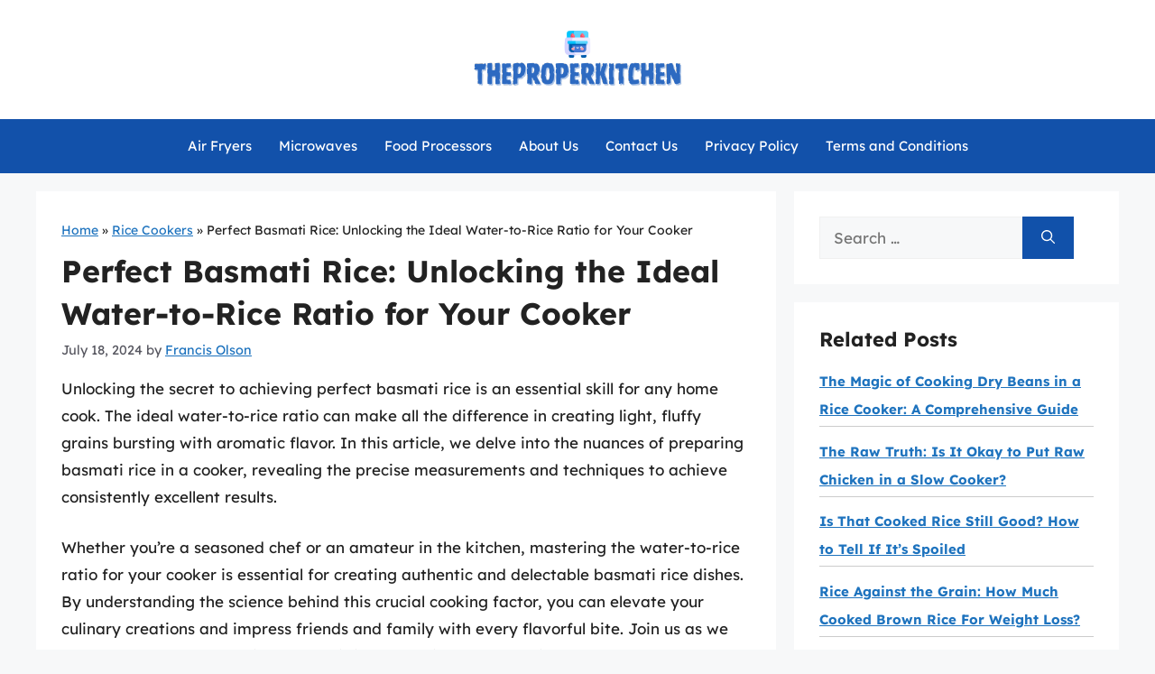

--- FILE ---
content_type: text/html; charset=UTF-8
request_url: https://theproperkitchen.com/what-is-the-ratio-of-basmati-rice-to-water-in-a-rice-cooker/
body_size: 11166
content:
<!DOCTYPE html><html lang="en-US" prefix="og: https://ogp.me/ns#"><head><meta charset="UTF-8"><meta name="viewport" content="width=device-width, initial-scale=1"><title>Perfect Basmati Rice: Unlocking the Ideal Water-to-Rice Ratio for Your Cooker - The Proper Kitchen</title><meta name="description" content="Unlocking the secret to achieving perfect basmati rice is an essential skill for any home cook. The ideal water-to-rice ratio can make all the difference in"/><meta name="robots" content="index, follow, max-snippet:-1, max-video-preview:-1, max-image-preview:large"/><link rel="canonical" href="https://theproperkitchen.com/what-is-the-ratio-of-basmati-rice-to-water-in-a-rice-cooker/" /><meta property="og:locale" content="en_US" /><meta property="og:type" content="article" /><meta property="og:title" content="Perfect Basmati Rice: Unlocking the Ideal Water-to-Rice Ratio for Your Cooker - The Proper Kitchen" /><meta property="og:description" content="Unlocking the secret to achieving perfect basmati rice is an essential skill for any home cook. The ideal water-to-rice ratio can make all the difference in" /><meta property="og:url" content="https://theproperkitchen.com/what-is-the-ratio-of-basmati-rice-to-water-in-a-rice-cooker/" /><meta property="og:site_name" content="The Proper Kitchen" /><meta property="article:section" content="Rice Cookers" /><meta property="article:published_time" content="2024-07-18T14:33:32+06:00" /><meta name="twitter:card" content="summary_large_image" /><meta name="twitter:title" content="Perfect Basmati Rice: Unlocking the Ideal Water-to-Rice Ratio for Your Cooker - The Proper Kitchen" /><meta name="twitter:description" content="Unlocking the secret to achieving perfect basmati rice is an essential skill for any home cook. The ideal water-to-rice ratio can make all the difference in" /><meta name="twitter:label1" content="Written by" /><meta name="twitter:data1" content="Francis Olson" /><meta name="twitter:label2" content="Time to read" /><meta name="twitter:data2" content="8 minutes" /> <script type="application/ld+json" class="rank-math-schema">{"@context":"https://schema.org","@graph":[{"@type":["Person","Organization"],"@id":"https://theproperkitchen.com/#person","name":"The Proper Kitchen","logo":{"@type":"ImageObject","@id":"https://theproperkitchen.com/#logo","url":"https://theproperkitchen.com/wp-content/uploads/2023/12/logo-150x80.png","contentUrl":"https://theproperkitchen.com/wp-content/uploads/2023/12/logo-150x80.png","caption":"The Proper Kitchen","inLanguage":"en-US"},"image":{"@type":"ImageObject","@id":"https://theproperkitchen.com/#logo","url":"https://theproperkitchen.com/wp-content/uploads/2023/12/logo-150x80.png","contentUrl":"https://theproperkitchen.com/wp-content/uploads/2023/12/logo-150x80.png","caption":"The Proper Kitchen","inLanguage":"en-US"}},{"@type":"WebSite","@id":"https://theproperkitchen.com/#website","url":"https://theproperkitchen.com","name":"The Proper Kitchen","alternateName":"TheProperKitchen","publisher":{"@id":"https://theproperkitchen.com/#person"},"inLanguage":"en-US"},{"@type":"BreadcrumbList","@id":"https://theproperkitchen.com/what-is-the-ratio-of-basmati-rice-to-water-in-a-rice-cooker/#breadcrumb","itemListElement":[{"@type":"ListItem","position":"1","item":{"@id":"https://theproperkitchen.com","name":"Home"}},{"@type":"ListItem","position":"2","item":{"@id":"https://theproperkitchen.com/rice-cookers/","name":"Rice Cookers"}},{"@type":"ListItem","position":"3","item":{"@id":"https://theproperkitchen.com/what-is-the-ratio-of-basmati-rice-to-water-in-a-rice-cooker/","name":"Perfect Basmati Rice: Unlocking the Ideal Water-to-Rice Ratio for Your Cooker"}}]},{"@type":"WebPage","@id":"https://theproperkitchen.com/what-is-the-ratio-of-basmati-rice-to-water-in-a-rice-cooker/#webpage","url":"https://theproperkitchen.com/what-is-the-ratio-of-basmati-rice-to-water-in-a-rice-cooker/","name":"Perfect Basmati Rice: Unlocking the Ideal Water-to-Rice Ratio for Your Cooker - The Proper Kitchen","datePublished":"2024-07-18T14:33:32+06:00","dateModified":"2024-07-18T14:33:32+06:00","isPartOf":{"@id":"https://theproperkitchen.com/#website"},"inLanguage":"en-US","breadcrumb":{"@id":"https://theproperkitchen.com/what-is-the-ratio-of-basmati-rice-to-water-in-a-rice-cooker/#breadcrumb"}},{"@type":"Person","@id":"https://theproperkitchen.com/author/francis/","name":"Francis Olson","url":"https://theproperkitchen.com/author/francis/","image":{"@type":"ImageObject","@id":"https://theproperkitchen.com/wp-content/uploads/2023/12/francis-olson-150x150.jpg","url":"https://theproperkitchen.com/wp-content/uploads/2023/12/francis-olson-150x150.jpg","caption":"Francis Olson","inLanguage":"en-US"},"sameAs":["https://theproperkitchen.com"]},{"@type":"BlogPosting","headline":"Perfect Basmati Rice: Unlocking the Ideal Water-to-Rice Ratio for Your Cooker - The Proper Kitchen","datePublished":"2024-07-18T14:33:32+06:00","dateModified":"2024-07-18T14:33:32+06:00","articleSection":"Rice Cookers","author":{"@id":"https://theproperkitchen.com/author/francis/","name":"Francis Olson"},"publisher":{"@id":"https://theproperkitchen.com/#person"},"description":"Unlocking the secret to achieving perfect basmati rice is an essential skill for any home cook. The ideal water-to-rice ratio can make all the difference in","name":"Perfect Basmati Rice: Unlocking the Ideal Water-to-Rice Ratio for Your Cooker - The Proper Kitchen","@id":"https://theproperkitchen.com/what-is-the-ratio-of-basmati-rice-to-water-in-a-rice-cooker/#richSnippet","isPartOf":{"@id":"https://theproperkitchen.com/what-is-the-ratio-of-basmati-rice-to-water-in-a-rice-cooker/#webpage"},"inLanguage":"en-US","mainEntityOfPage":{"@id":"https://theproperkitchen.com/what-is-the-ratio-of-basmati-rice-to-water-in-a-rice-cooker/#webpage"}}]}</script> <link rel='dns-prefetch' href='//scripts.scriptwrapper.com' /><link href='https://fonts.gstatic.com' crossorigin rel='preconnect' /><link href='https://fonts.googleapis.com' crossorigin rel='preconnect' /><link rel="alternate" type="application/rss+xml" title="The Proper Kitchen &raquo; Feed" href="https://theproperkitchen.com/feed/" /><link rel="alternate" type="application/rss+xml" title="The Proper Kitchen &raquo; Comments Feed" href="https://theproperkitchen.com/comments/feed/" /><link rel="alternate" type="application/rss+xml" title="The Proper Kitchen &raquo; Perfect Basmati Rice: Unlocking the Ideal Water-to-Rice Ratio for Your Cooker Comments Feed" href="https://theproperkitchen.com/what-is-the-ratio-of-basmati-rice-to-water-in-a-rice-cooker/feed/" /><link rel="alternate" title="oEmbed (JSON)" type="application/json+oembed" href="https://theproperkitchen.com/wp-json/oembed/1.0/embed?url=https%3A%2F%2Ftheproperkitchen.com%2Fwhat-is-the-ratio-of-basmati-rice-to-water-in-a-rice-cooker%2F" /><link rel="alternate" title="oEmbed (XML)" type="text/xml+oembed" href="https://theproperkitchen.com/wp-json/oembed/1.0/embed?url=https%3A%2F%2Ftheproperkitchen.com%2Fwhat-is-the-ratio-of-basmati-rice-to-water-in-a-rice-cooker%2F&#038;format=xml" /><link data-optimized="2" rel="stylesheet" href="https://theproperkitchen.com/wp-content/litespeed/css/7cb90a777aa77bdd7e4b0323611bddbf.css?ver=eae8b" /> <script async="async" fetchpriority="high" data-noptimize="1" data-cfasync="false" src="https://scripts.scriptwrapper.com/tags/0db7ca48-343b-4d25-9040-f0ac86be6ec3.js" id="mv-script-wrapper-js"></script> <link rel="https://api.w.org/" href="https://theproperkitchen.com/wp-json/" /><link rel="alternate" title="JSON" type="application/json" href="https://theproperkitchen.com/wp-json/wp/v2/posts/5613" /><link rel="EditURI" type="application/rsd+xml" title="RSD" href="https://theproperkitchen.com/xmlrpc.php?rsd" /><meta name="generator" content="WordPress 6.9" /><link rel='shortlink' href='https://theproperkitchen.com/?p=5613' /><link rel="pingback" href="https://theproperkitchen.com/xmlrpc.php">
 <script src="https://www.googletagmanager.com/gtag/js?id=G-KX92C55DF4" defer data-deferred="1"></script> <script src="[data-uri]" defer></script><link rel="icon" href="https://theproperkitchen.com/wp-content/uploads/2023/12/cropped-favicon-32x32.png" sizes="32x32" /><link rel="icon" href="https://theproperkitchen.com/wp-content/uploads/2023/12/cropped-favicon-192x192.png" sizes="192x192" /><link rel="apple-touch-icon" href="https://theproperkitchen.com/wp-content/uploads/2023/12/cropped-favicon-180x180.png" /><meta name="msapplication-TileImage" content="https://theproperkitchen.com/wp-content/uploads/2023/12/cropped-favicon-270x270.png" /></head><body class="wp-singular post-template-default single single-post postid-5613 single-format-standard wp-custom-logo wp-embed-responsive wp-theme-generatepress wp-child-theme-generatepress_child post-image-above-header post-image-aligned-center sticky-menu-fade right-sidebar nav-below-header separate-containers header-aligned-center dropdown-hover grow-content-body" itemtype="https://schema.org/Blog" itemscope>
<a class="screen-reader-text skip-link" href="#content" title="Skip to content">Skip to content</a><header class="site-header" id="masthead" aria-label="Site"  itemtype="https://schema.org/WPHeader" itemscope><div class="inside-header grid-container"><div class="site-logo">
<a href="https://theproperkitchen.com/" rel="home">
<img  class="header-image is-logo-image" alt="The Proper Kitchen" src="https://theproperkitchen.com/wp-content/uploads/2023/12/logo.png" srcset="https://theproperkitchen.com/wp-content/uploads/2023/12/logo.png 1x, https://theproperkitchen.com/wp-content/uploads/2023/12/mobile-logo.png 2x" width="240" height="80" />
</a></div></div></header><nav class="main-navigation nav-align-center sub-menu-right" id="site-navigation" aria-label="Primary"  itemtype="https://schema.org/SiteNavigationElement" itemscope><div class="inside-navigation grid-container">
<button class="menu-toggle" aria-controls="primary-menu" aria-expanded="false">
<span class="gp-icon icon-menu-bars"><svg viewBox="0 0 512 512" aria-hidden="true" xmlns="http://www.w3.org/2000/svg" width="1em" height="1em"><path d="M0 96c0-13.255 10.745-24 24-24h464c13.255 0 24 10.745 24 24s-10.745 24-24 24H24c-13.255 0-24-10.745-24-24zm0 160c0-13.255 10.745-24 24-24h464c13.255 0 24 10.745 24 24s-10.745 24-24 24H24c-13.255 0-24-10.745-24-24zm0 160c0-13.255 10.745-24 24-24h464c13.255 0 24 10.745 24 24s-10.745 24-24 24H24c-13.255 0-24-10.745-24-24z" /></svg><svg viewBox="0 0 512 512" aria-hidden="true" xmlns="http://www.w3.org/2000/svg" width="1em" height="1em"><path d="M71.029 71.029c9.373-9.372 24.569-9.372 33.942 0L256 222.059l151.029-151.03c9.373-9.372 24.569-9.372 33.942 0 9.372 9.373 9.372 24.569 0 33.942L289.941 256l151.03 151.029c9.372 9.373 9.372 24.569 0 33.942-9.373 9.372-24.569 9.372-33.942 0L256 289.941l-151.029 151.03c-9.373 9.372-24.569 9.372-33.942 0-9.372-9.373-9.372-24.569 0-33.942L222.059 256 71.029 104.971c-9.372-9.373-9.372-24.569 0-33.942z" /></svg></span><span class="mobile-menu">Menu</span>				</button><div id="primary-menu" class="main-nav"><ul id="menu-main-menu" class=" menu sf-menu"><li id="menu-item-21219" class="menu-item menu-item-type-taxonomy menu-item-object-category menu-item-21219"><a href="https://theproperkitchen.com/air-fryers/">Air Fryers</a></li><li id="menu-item-21209" class="menu-item menu-item-type-taxonomy menu-item-object-category menu-item-21209"><a href="https://theproperkitchen.com/microwaves/">Microwaves</a></li><li id="menu-item-21220" class="menu-item menu-item-type-taxonomy menu-item-object-category menu-item-21220"><a href="https://theproperkitchen.com/food-processors/">Food Processors</a></li><li id="menu-item-1706" class="menu-item menu-item-type-post_type menu-item-object-page menu-item-1706"><a href="https://theproperkitchen.com/about-us/">About Us</a></li><li id="menu-item-1707" class="menu-item menu-item-type-post_type menu-item-object-page menu-item-1707"><a href="https://theproperkitchen.com/contact-us/">Contact Us</a></li><li id="menu-item-1708" class="menu-item menu-item-type-post_type menu-item-object-page menu-item-privacy-policy menu-item-1708"><a rel="privacy-policy" href="https://theproperkitchen.com/privacy-policy/">Privacy Policy</a></li><li id="menu-item-1709" class="menu-item menu-item-type-post_type menu-item-object-page menu-item-1709"><a href="https://theproperkitchen.com/terms-and-conditions/">Terms and Conditions</a></li></ul></div></div></nav><div class="site grid-container container hfeed" id="page"><div class="site-content" id="content"><div class="content-area" id="primary"><main class="site-main" id="main"><article id="post-5613" class="post-5613 post type-post status-publish format-standard hentry category-rice-cookers grow-content-main" itemtype="https://schema.org/CreativeWork" itemscope><div class="inside-article"><nav aria-label="breadcrumbs" class="rank-math-breadcrumb"><p><a href="https://theproperkitchen.com">Home</a><span class="separator"> &raquo; </span><a href="https://theproperkitchen.com/rice-cookers/">Rice Cookers</a><span class="separator"> &raquo; </span><span class="last">Perfect Basmati Rice: Unlocking the Ideal Water-to-Rice Ratio for Your Cooker</span></p></nav><header class="entry-header"><h1 class="entry-title" itemprop="headline">Perfect Basmati Rice: Unlocking the Ideal Water-to-Rice Ratio for Your Cooker</h1><div class="entry-meta">
<span class="posted-on"><time class="entry-date published" datetime="2024-07-18T14:33:32+06:00" itemprop="datePublished">July 18, 2024</time></span> <span class="byline">by <span class="author vcard" itemprop="author" itemtype="https://schema.org/Person" itemscope><a class="url fn n" href="https://theproperkitchen.com/author/francis/" title="View all posts by Francis Olson" rel="author" itemprop="url"><span class="author-name" itemprop="name">Francis Olson</span></a></span></span></div></header><div class="entry-content" itemprop="text"><p>Unlocking the secret to achieving perfect basmati rice is an essential skill for any home cook. The ideal water-to-rice ratio can make all the difference in creating light, fluffy grains bursting with aromatic flavor. In this article, we delve into the nuances of preparing basmati rice in a cooker, revealing the precise measurements and techniques to achieve consistently excellent results.</p><p>Whether you&#8217;re a seasoned chef or an amateur in the kitchen, mastering the water-to-rice ratio for your cooker is essential for creating authentic and delectable basmati rice dishes. By understanding the science behind this crucial cooking factor, you can elevate your culinary creations and impress friends and family with every flavorful bite. Join us as we explore the art of perfecting basmati rice, unlocking the potential of your cooker to produce the finest grains every time.<div class="key-takeaway"><strong>Quick Summary</strong><div class="takeaway-content">The common ratio for cooking basmati rice in a rice cooker is 1:1.5, meaning 1 cup of rice to 1.5 cups of water. However, this ratio may slightly vary depending on the specific rice cooker and personal preference for the rice texture.</div></div></p><h2>Understanding The Importance Of Water-To-Rice Ratio</h2><p>Understanding the importance of water-to-rice ratio is crucial for achieving perfectly cooked basmati rice every time. This ratio directly impacts the texture and flavor of the rice, making it a key factor in the cooking process. The correct water-to-rice ratio ensures that the rice grains are tender and separate, with the right level of moisture retained.</p><p>When the ratio is off, it can result in either mushy, overcooked rice or undercooked, dry grains. The ideal ratio is essential for allowing the rice to absorb the right amount of water while cooking, leading to fluffy and aromatic basmati rice. By grasping the significance of this ratio, home cooks can enhance their culinary skills and consistently achieve delightful, restaurant-quality basmati rice dishes.</p><h2>Selecting Quality Basmati Rice</h2><p>When selecting quality basmati rice, look for long, slender grains that are uniform in size and have a slightly off-white or golden hue. Quality basmati rice should have a delicate fragrance, reminiscent of pandan or jasmine, and should feel dry and smooth to the touch. Avoid rice with a dull appearance, broken grains, or a musty smell, as these are indicators of poor quality.</p><p>To ensure you’re purchasing authentic basmati rice, check the packaging for indicators of origin, such as the mention of specific regions like the foothills of the Himalayas, or reputable brands known for their high-quality basmati varieties. Opt for rice that has been aged for at least a year, as this process enhances its flavor and aroma, making it ideal for creating fragrant, fluffy rice dishes.</p><p>By being mindful of these qualities and indicators, you can confidently select a quality basmati rice that will enhance the flavor and texture of your dishes, providing an authentic and delightful culinary experience.</p><h2>Choosing The Right Cooker For Basmati Rice</h2><p>When it comes to cooking perfect Basmati rice, choosing the right cooker is essential. Look for a rice cooker with specific settings for Basmati rice, if possible. These settings are designed to optimize the cooking process, ensuring that the rice turns out fluffy and separate, with each grain perfectly cooked.</p><p>If you don&#8217;t have a rice cooker with specific Basmati settings, look for a cooker with a &#8220;white rice&#8221; setting. This setting is suitable for Basmati rice and will help achieve the desired texture and consistency. Additionally, consider the size of the cooker in relation to the quantity of rice you typically prepare. A cooker with a capacity that matches your typical rice portions will help ensure even cooking and consistent results.</p><p>Furthermore, consider the features of the cooker, such as a timer and keep-warm function, which can be beneficial for maintaining the ideal texture of Basmati rice once it&#8217;s cooked. Lastly, make sure to follow the manufacturer&#8217;s instructions for your specific rice cooker to ensure optimal results when cooking Basmati rice.</p><h2>Measuring The Water-To-Rice Ratio For Fluffy Basmati Rice</h2><p>Measuring the water-to-rice ratio for perfect basmati rice is crucial for achieving fluffy, aromatic results. For traditional Basmati rice, the ideal water-to-rice ratio is 1:1.5. This means for every cup of rice, you will need 1.5 cups of water. However, factors such as the age and quality of the rice, as well as the cooking method, can influence the ratio.</p><p>To measure the water-to-rice ratio accurately, use a standard measuring cup for both ingredients. Start by rinsing the rice under cold water until the water runs clear, then drain thoroughly. For each cup of rice, add the corresponding amount of water to the pot. It&#8217;s important to use the correct measurements to avoid undercooking or overcooking the rice, which can result in a less than ideal texture. With the right water-to-rice ratio, you&#8217;ll be on your way to achieving consistently fluffy and flavorful Basmati rice every time you cook.</p><h2>Tips For Achieving Perfect Basmati Rice Texture</h2><p>To achieve the perfect texture for your Basmati rice, follow these tips. Firstly, ensure that you rinse the rice thoroughly before cooking. This helps remove excess starch and prevents the rice from becoming sticky. Secondly, consider soaking the rice for at least 30 minutes before cooking. This can help the grains cook more evenly and become fluffier.</p><p>Additionally, adding a small amount of oil or ghee to the cooking water can prevent the rice from sticking together. When cooking, refrain from stirring the rice too much, as this can break the grains and affect the overall texture. Lastly, allowing the rice to rest for a few minutes after cooking with the lid on can help the grains firm up and become perfectly tender. By following these tips, you can ensure that your Basmati rice achieves the ideal texture for a delightful dining experience.</p><h2>Adjusting Water-To-Rice Ratio For Different Cooking Methods</h2><p>When it comes to cooking basmati rice, the water-to-rice ratio may need to be adjusted based on the cooking method being used. For traditional stovetop cooking, the ratio typically remains at 1.5 to 1, but for alternative methods such as using a rice cooker or an Instant Pot, slight modifications may be necessary.</p><p>For rice cookers, it&#8217;s often recommended to use a 1:1 ratio due to their efficient cooking process. Instant Pots, on the other hand, require a bit less water, with a common ratio being 1.25 to 1. It&#8217;s essential to assess the specific cooking requirements of each method to achieve optimal results.</p><p>In summary, adjusting the water-to-rice ratio for different cooking methods is crucial for ensuring perfectly cooked basmati rice. By understanding the nuances of each cooking technique and making minor adjustments to the water ratio, you can unlock the full potential of your favorite rice dishes.</p><h2>Troubleshooting Common Errors In Water-To-Rice Ratio</h2><p>In this section, we&#8217;ll address common issues that may arise when cooking basmati rice, particularly related to the water-to-rice ratio. One common error is using too much water, which can result in overly mushy or sticky rice. Conversely, using too little water might yield undercooked and dry rice. To troubleshoot these issues, it&#8217;s important to adjust the water-to-rice ratio based on the specific cooking instructions for your rice cooker and the variety of basmati rice being used.</p><p>Another frequent mistake is not accounting for the soaking time of the rice. If you typically soak basmati rice before cooking, remember to slightly reduce the amount of water used to compensate for the absorbed moisture. Additionally, factors such as altitude and humidity can affect the cooking process, so be mindful of these variables and make necessary adjustments. By understanding and addressing these common errors, you can ensure consistently perfect results when cooking basmati rice in your rice cooker.</p><h2>Serving And Enjoying Perfectly Cooked Basmati Rice</h2><p>Once your basmati rice is perfectly cooked, it&#8217;s time to serve and enjoy it. Using a fork, gently fluff the rice to separate the grains and release excess moisture. This step helps to maintain the light and fluffy texture of the rice.</p><p>When serving, consider pairing your basmati rice with your favorite main dishes such as curries, stews, grilled meats, or vegetable stir-fries. The delicate flavor and long, slender grains of basmati rice make it a versatile accompaniment to a wide range of cuisines. Garnish with fresh herbs or a drizzle of olive oil for added flavor and visual appeal.</p><p>To fully appreciate the effort put into cooking perfect basmati rice, take the time to savor each bite, noting the tender yet distinct texture of the grains and the subtle aroma that complements the dish. Whether you&#8217;re enjoying a simple family meal or hosting a dinner party, serving impeccably cooked basmati rice can elevate the overall dining experience and leave a lasting impression on your guests.</p><h2>Final Thoughts</h2><p>In mastering the art of cooking perfect basmati rice, understanding the crucial water-to-rice ratio is fundamental. By following the guidelines outlined in this article, you&#8217;re now equipped with the knowledge to achieve impeccable results with your rice cooker every time. Whether you&#8217;re whipping up a savory biryani or a simple side dish, the right water-to-rice ratio is the key to achieving the ideal texture and flavor profile of this beloved grain.</p><p>As you embark on your culinary journey, remember that practice makes perfect. Experiment with different ratios to find the one that best suits your preferences and culinary creations. With this newfound understanding, you&#8217;re well on your way to elevating your rice-cooking skills and delighting your taste buds with flawlessly cooked basmati rice. Cheers to many delicious and satisfying meals ahead!</p></div><footer class="entry-meta" aria-label="Entry meta">
<span class="cat-links"><span class="gp-icon icon-categories"><svg viewBox="0 0 512 512" aria-hidden="true" xmlns="http://www.w3.org/2000/svg" width="1em" height="1em"><path d="M0 112c0-26.51 21.49-48 48-48h110.014a48 48 0 0143.592 27.907l12.349 26.791A16 16 0 00228.486 128H464c26.51 0 48 21.49 48 48v224c0 26.51-21.49 48-48 48H48c-26.51 0-48-21.49-48-48V112z" /></svg></span><span class="screen-reader-text">Categories </span><a href="https://theproperkitchen.com/rice-cookers/" rel="category tag">Rice Cookers</a></span></footer></div></article><div class="comments-area"><div id="comments"><div id="respond" class="comment-respond"><h3 id="reply-title" class="comment-reply-title">Leave a Comment <small><a rel="nofollow" id="cancel-comment-reply-link" href="/what-is-the-ratio-of-basmati-rice-to-water-in-a-rice-cooker/#respond" style="display:none;">Cancel reply</a></small></h3><form action="https://theproperkitchen.com/wp-comments-post.php" method="post" id="commentform" class="comment-form"><p class="comment-form-comment"><label for="comment" class="screen-reader-text">Comment</label><textarea id="comment" name="comment" cols="45" rows="8" required></textarea></p><label for="author" class="screen-reader-text">Name</label><input placeholder="Name *" id="author" name="author" type="text" value="" size="30" required />
<label for="email" class="screen-reader-text">Email</label><input placeholder="Email *" id="email" name="email" type="email" value="" size="30" required />
<label for="url" class="screen-reader-text">Website</label><input placeholder="Website" id="url" name="url" type="url" value="" size="30" /><p class="comment-form-cookies-consent"><input id="wp-comment-cookies-consent" name="wp-comment-cookies-consent" type="checkbox" value="yes" /> <label for="wp-comment-cookies-consent">Save my name, email, and website in this browser for the next time I comment.</label></p><p class="form-submit"><input name="submit" type="submit" id="submit" class="submit" value="Post Comment" /> <input type='hidden' name='comment_post_ID' value='5613' id='comment_post_ID' />
<input type='hidden' name='comment_parent' id='comment_parent' value='0' /></p><p style="display: none;"><input type="hidden" id="akismet_comment_nonce" name="akismet_comment_nonce" value="3db3f3293c" /></p><p style="display: none !important;" class="akismet-fields-container" data-prefix="ak_"><label>&#916;<textarea name="ak_hp_textarea" cols="45" rows="8" maxlength="100"></textarea></label><input type="hidden" id="ak_js_1" name="ak_js" value="180"/><script src="[data-uri]" defer></script></p></form></div></div></div></main></div><div class="widget-area sidebar is-right-sidebar" id="right-sidebar"><div class="inside-right-sidebar"><aside id="search-2" class="widget inner-padding widget_search"><form method="get" class="search-form" action="https://theproperkitchen.com/">
<label>
<span class="screen-reader-text">Search for:</span>
<input type="search" class="search-field" placeholder="Search &hellip;" value="" name="s" title="Search for:">
</label>
<button class="search-submit" aria-label="Search"><span class="gp-icon icon-search"><svg viewBox="0 0 512 512" aria-hidden="true" xmlns="http://www.w3.org/2000/svg" width="1em" height="1em"><path fill-rule="evenodd" clip-rule="evenodd" d="M208 48c-88.366 0-160 71.634-160 160s71.634 160 160 160 160-71.634 160-160S296.366 48 208 48zM0 208C0 93.125 93.125 0 208 0s208 93.125 208 208c0 48.741-16.765 93.566-44.843 129.024l133.826 134.018c9.366 9.379 9.355 24.575-.025 33.941-9.379 9.366-24.575 9.355-33.941-.025L337.238 370.987C301.747 399.167 256.839 416 208 416 93.125 416 0 322.875 0 208z" /></svg></span></button></form></aside><aside id="same-category-posts-2" class="widget inner-padding same-category-posts"><h2 class="widget-title">Related Posts</h2><ul><li class="same-category-post-item "><a class="post-title" href="https://theproperkitchen.com/how-long-does-it-take-to-cook-dry-beans-in-a-rice-cooker/" rel="bookmark" title="The Magic of Cooking Dry Beans in a Rice Cooker: A Comprehensive Guide">The Magic of Cooking Dry Beans in a Rice Cooker: A Comprehensive Guide</a></li><li class="same-category-post-item "><a class="post-title" href="https://theproperkitchen.com/is-it-ok-to-put-raw-chicken-in-slow-cooker/" rel="bookmark" title="The Raw Truth: Is It Okay to Put Raw Chicken in a Slow Cooker?">The Raw Truth: Is It Okay to Put Raw Chicken in a Slow Cooker?</a></li><li class="same-category-post-item "><a class="post-title" href="https://theproperkitchen.com/how-do-you-know-if-cooked-rice-is-spoiled/" rel="bookmark" title="Is That Cooked Rice Still Good? How to Tell If It&amp;#8217;s Spoiled">Is That Cooked Rice Still Good? How to Tell If It&#8217;s Spoiled</a></li><li class="same-category-post-item "><a class="post-title" href="https://theproperkitchen.com/how-much-cooked-brown-rice-for-weight-loss/" rel="bookmark" title="Rice Against the Grain: How Much Cooked Brown Rice For Weight Loss?">Rice Against the Grain: How Much Cooked Brown Rice For Weight Loss?</a></li><li class="same-category-post-item "><a class="post-title" href="https://theproperkitchen.com/can-you-season-rice-in-a-rice-cooker/" rel="bookmark" title="Seasoning Rice to Perfection: Can You Season Rice in a Rice Cooker?">Seasoning Rice to Perfection: Can You Season Rice in a Rice Cooker?</a></li><li class="same-category-post-item "><a class="post-title" href="https://theproperkitchen.com/why-is-rice-better-in-pressure-cooker/" rel="bookmark" title="The Pressure&amp;#8217;s On: Why Rice is Better in a Pressure Cooker">The Pressure&#8217;s On: Why Rice is Better in a Pressure Cooker</a></li><li class="same-category-post-item "><a class="post-title" href="https://theproperkitchen.com/why-do-you-soak-basmati-rice-before-cooking/" rel="bookmark" title="Unlocking the Secrets of Basmati Rice: The Importance of Soaking">Unlocking the Secrets of Basmati Rice: The Importance of Soaking</a></li></ul></aside></div></div></div></div><div class="site-footer"><div id="footer-widgets" class="site footer-widgets"><div class="footer-widgets-container grid-container"><div class="inside-footer-widgets"><div class="footer-widget-1"><aside id="text-2" class="widget inner-padding widget_text"><div class="textwidget"><p><a title="The Proper Kitchen" href="https://theproperkitchen.com/" target="_blank" rel="noopener">TheProperKitchen.com</a> is your go-to source for culinary inspiration and appliance expertise. We&#8217;re passionate about transforming your kitchen into a haven of delicious possibilities. From air fryers to blenders, we guide you through the world of top-notch kitchen gear. Our mission is simple: to empower every home chef, novice or pro, with knowledge that sparks creativity and elevates the joy of cooking. Join our community, explore our articles, and let The Proper Kitchen be your compass on the culinary journey.</p></div></aside></div></div></div></div><footer class="site-info" aria-label="Site"  itemtype="https://schema.org/WPFooter" itemscope><div class="inside-site-info grid-container"><div class="copyright-bar">
&copy; 2026 <a href="https://theproperkitchen.com/">TheProperKitchen</a> | All Rights Reserved | Powered by <a href="https://wordpress.org/">WordPress</a>.</div></div></footer></div> <script type="speculationrules">{"prefetch":[{"source":"document","where":{"and":[{"href_matches":"/*"},{"not":{"href_matches":["/wp-*.php","/wp-admin/*","/wp-content/uploads/*","/wp-content/*","/wp-content/plugins/*","/wp-content/themes/generatepress_child/*","/wp-content/themes/generatepress/*","/*\\?(.+)"]}},{"not":{"selector_matches":"a[rel~=\"nofollow\"]"}},{"not":{"selector_matches":".no-prefetch, .no-prefetch a"}}]},"eagerness":"conservative"}]}</script> <div id="grow-wp-data" data-grow='{&quot;content&quot;:{&quot;ID&quot;:5613,&quot;categories&quot;:[{&quot;ID&quot;:3}]}}'></div><script id="generate-a11y" src="[data-uri]" defer></script> <script data-grow-initializer="">!(function(){window.growMe||((window.growMe=function(e){window.growMe._.push(e);}),(window.growMe._=[]));var e=document.createElement("script");(e.type="text/javascript"),(e.src="https://faves.grow.me/main.js"),(e.defer=!0),e.setAttribute("data-grow-faves-site-id","U2l0ZTowZGI3Y2E0OC0zNDNiLTRkMjUtOTA0MC1mMGFjODZiZTZlYzM=");var t=document.getElementsByTagName("script")[0];t.parentNode.insertBefore(e,t);})();</script><script id="generate-menu-js-before" src="[data-uri]" defer></script> <script data-optimized="1" src="https://theproperkitchen.com/wp-content/litespeed/js/9fb1b8fa9344bd85ca6105d622697aff.js?ver=97aff" id="generate-menu-js" defer data-deferred="1"></script> <script data-optimized="1" src="https://theproperkitchen.com/wp-content/litespeed/js/f9d85145c3344f69c2eee14e8563d465.js?ver=3d465" id="comment-reply-js" data-wp-strategy="async" fetchpriority="low" defer data-deferred="1"></script> <script data-optimized="1" defer src="https://theproperkitchen.com/wp-content/litespeed/js/0b5fa4e4276053749d3f207ac2fbe305.js?ver=be305" id="akismet-frontend-js"></script> <script>window.litespeed_ui_events=window.litespeed_ui_events||["mouseover","click","keydown","wheel","touchmove","touchstart"];var urlCreator=window.URL||window.webkitURL;function litespeed_load_delayed_js_force(){console.log("[LiteSpeed] Start Load JS Delayed"),litespeed_ui_events.forEach(e=>{window.removeEventListener(e,litespeed_load_delayed_js_force,{passive:!0})}),document.querySelectorAll("iframe[data-litespeed-src]").forEach(e=>{e.setAttribute("src",e.getAttribute("data-litespeed-src"))}),"loading"==document.readyState?window.addEventListener("DOMContentLoaded",litespeed_load_delayed_js):litespeed_load_delayed_js()}litespeed_ui_events.forEach(e=>{window.addEventListener(e,litespeed_load_delayed_js_force,{passive:!0})});async function litespeed_load_delayed_js(){let t=[];for(var d in document.querySelectorAll('script[type="litespeed/javascript"]').forEach(e=>{t.push(e)}),t)await new Promise(e=>litespeed_load_one(t[d],e));document.dispatchEvent(new Event("DOMContentLiteSpeedLoaded")),window.dispatchEvent(new Event("DOMContentLiteSpeedLoaded"))}function litespeed_load_one(t,e){console.log("[LiteSpeed] Load ",t);var d=document.createElement("script");d.addEventListener("load",e),d.addEventListener("error",e),t.getAttributeNames().forEach(e=>{"type"!=e&&d.setAttribute("data-src"==e?"src":e,t.getAttribute(e))});let a=!(d.type="text/javascript");!d.src&&t.textContent&&(d.src=litespeed_inline2src(t.textContent),a=!0),t.after(d),t.remove(),a&&e()}function litespeed_inline2src(t){try{var d=urlCreator.createObjectURL(new Blob([t.replace(/^(?:<!--)?(.*?)(?:-->)?$/gm,"$1")],{type:"text/javascript"}))}catch(e){d="data:text/javascript;base64,"+btoa(t.replace(/^(?:<!--)?(.*?)(?:-->)?$/gm,"$1"))}return d}</script><script defer src="https://static.cloudflareinsights.com/beacon.min.js/vcd15cbe7772f49c399c6a5babf22c1241717689176015" integrity="sha512-ZpsOmlRQV6y907TI0dKBHq9Md29nnaEIPlkf84rnaERnq6zvWvPUqr2ft8M1aS28oN72PdrCzSjY4U6VaAw1EQ==" data-cf-beacon='{"version":"2024.11.0","token":"0d8a4f26614444a6b86c2e87522fbc5e","r":1,"server_timing":{"name":{"cfCacheStatus":true,"cfEdge":true,"cfExtPri":true,"cfL4":true,"cfOrigin":true,"cfSpeedBrain":true},"location_startswith":null}}' crossorigin="anonymous"></script>
</body></html>
<!-- Page optimized by LiteSpeed Cache @2026-01-19 17:39:37 -->

<!-- Page cached by LiteSpeed Cache 7.7 on 2026-01-19 17:39:36 -->